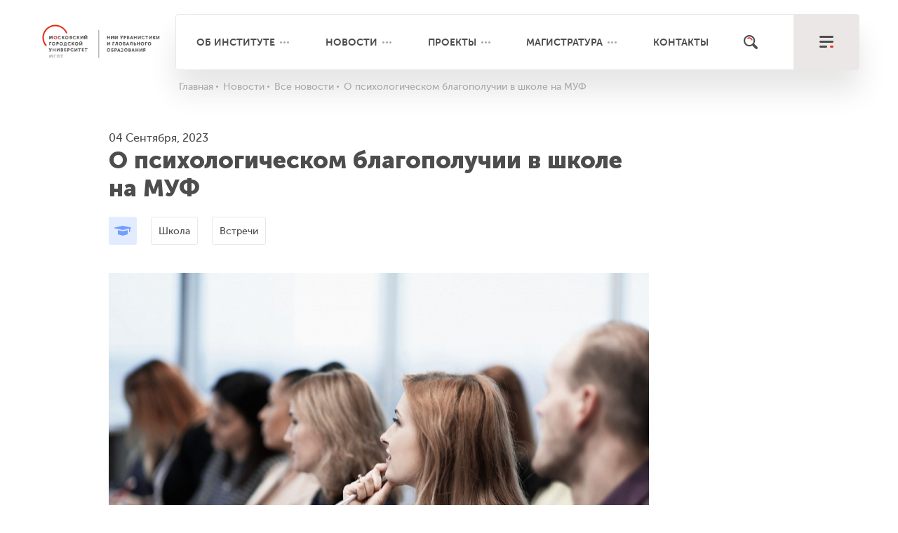

--- FILE ---
content_type: text/html; charset=utf-8
request_url: https://research.mgpu.ru/news/all-news/o-psikhologicheskom-blagopoluchii-v-shkole-na-muf/
body_size: 12773
content:

<!DOCTYPE html>
<html lang="ru">
	<head>
		<meta charset="utf-8" />
		<meta http-equiv="X-UA-Compatible" content="IE=edge" />
		<meta name="viewport" content="width=device-width" initial-scale=1.0, maximum-scale=1.0>
		<link rel="shortcut icon" type="image/x-icon" href="/bitrix/templates/mgpu/images/other/logo.svg" />
		<meta http-equiv="Content-Type" content="text/html; charset=UTF-8" />
<meta name="robots" content="index, follow" />
<meta name="description" content="Ирина Виноградова на панельной дискуссии «Что делает нас счастливыми? Или о психологическом благополучии»" />
<script type="text/javascript" data-skip-moving="true">(function(w, d) {var v = w.frameCacheVars = {'CACHE_MODE':'HTMLCACHE','storageBlocks':[],'dynamicBlocks':{'XEVOpk':'90897ba84fec'},'AUTO_UPDATE':true,'AUTO_UPDATE_TTL':'3600'};var inv = false;if (v.AUTO_UPDATE === false){if (v.AUTO_UPDATE_TTL && v.AUTO_UPDATE_TTL > 0){var lm = Date.parse(d.lastModified);if (!isNaN(lm)){var td = new Date().getTime();if ((lm + v.AUTO_UPDATE_TTL * 1000) >= td){w.frameRequestStart = false;w.preventAutoUpdate = true;return;}inv = true;}}else{w.frameRequestStart = false;w.preventAutoUpdate = true;return;}}var r = w.XMLHttpRequest ? new XMLHttpRequest() : (w.ActiveXObject ? new w.ActiveXObject("Microsoft.XMLHTTP") : null);if (!r) { return; }w.frameRequestStart = true;var m = v.CACHE_MODE; var l = w.location; var x = new Date().getTime();var q = "?bxrand=" + x + (l.search.length > 0 ? "&" + l.search.substring(1) : "");var u = l.protocol + "//" + l.host + l.pathname + q;r.open("GET", u, true);r.setRequestHeader("BX-ACTION-TYPE", "get_dynamic");r.setRequestHeader("BX-CACHE-MODE", m);r.setRequestHeader("BX-CACHE-BLOCKS", v.dynamicBlocks ? JSON.stringify(v.dynamicBlocks) : "");if (inv){r.setRequestHeader("BX-INVALIDATE-CACHE", "Y");}try { r.setRequestHeader("BX-REF", d.referrer || "");} catch(e) {}if (m === "APPCACHE"){r.setRequestHeader("BX-APPCACHE-PARAMS", JSON.stringify(v.PARAMS));r.setRequestHeader("BX-APPCACHE-URL", v.PAGE_URL ? v.PAGE_URL : "");}r.onreadystatechange = function() {if (r.readyState != 4) { return; }var a = r.getResponseHeader("BX-RAND");var b = w.BX && w.BX.frameCache ? w.BX.frameCache : false;if (a != x || !((r.status >= 200 && r.status < 300) || r.status === 304 || r.status === 1223 || r.status === 0)){var f = {error:true, reason:a!=x?"bad_rand":"bad_status", url:u, xhr:r, status:r.status};if (w.BX && w.BX.ready){BX.ready(function() {setTimeout(function(){BX.onCustomEvent("onFrameDataRequestFail", [f]);}, 0);});}else{w.frameRequestFail = f;}return;}if (b){b.onFrameDataReceived(r.responseText);if (!w.frameUpdateInvoked){b.update(false);}w.frameUpdateInvoked = true;}else{w.frameDataString = r.responseText;}};r.send();})(window, document);</script>
<script type="text/javascript" data-skip-moving="true">(function(w, d, n) {var cl = "bx-core";var ht = d.documentElement;var htc = ht ? ht.className : undefined;if (htc === undefined || htc.indexOf(cl) !== -1){return;}var ua = n.userAgent;if (/(iPad;)|(iPhone;)/i.test(ua)){cl += " bx-ios";}else if (/Android/i.test(ua)){cl += " bx-android";}cl += (/(ipad|iphone|android|mobile|touch)/i.test(ua) ? " bx-touch" : " bx-no-touch");cl += w.devicePixelRatio && w.devicePixelRatio >= 2? " bx-retina": " bx-no-retina";var ieVersion = -1;if (/AppleWebKit/.test(ua)){cl += " bx-chrome";}else if ((ieVersion = getIeVersion()) > 0){cl += " bx-ie bx-ie" + ieVersion;if (ieVersion > 7 && ieVersion < 10 && !isDoctype()){cl += " bx-quirks";}}else if (/Opera/.test(ua)){cl += " bx-opera";}else if (/Gecko/.test(ua)){cl += " bx-firefox";}if (/Macintosh/i.test(ua)){cl += " bx-mac";}ht.className = htc ? htc + " " + cl : cl;function isDoctype(){if (d.compatMode){return d.compatMode == "CSS1Compat";}return d.documentElement && d.documentElement.clientHeight;}function getIeVersion(){if (/Opera/i.test(ua) || /Webkit/i.test(ua) || /Firefox/i.test(ua) || /Chrome/i.test(ua)){return -1;}var rv = -1;if (!!(w.MSStream) && !(w.ActiveXObject) && ("ActiveXObject" in w)){rv = 11;}else if (!!d.documentMode && d.documentMode >= 10){rv = 10;}else if (!!d.documentMode && d.documentMode >= 9){rv = 9;}else if (d.attachEvent && !/Opera/.test(ua)){rv = 8;}if (rv == -1 || rv == 8){var re;if (n.appName == "Microsoft Internet Explorer"){re = new RegExp("MSIE ([0-9]+[\.0-9]*)");if (re.exec(ua) != null){rv = parseFloat(RegExp.$1);}}else if (n.appName == "Netscape"){rv = 11;re = new RegExp("Trident/.*rv:([0-9]+[\.0-9]*)");if (re.exec(ua) != null){rv = parseFloat(RegExp.$1);}}}return rv;}})(window, document, navigator);</script>


<link href="/bitrix/cache/css/s1/mgpu/kernel_main/kernel_main.css?174590951128845" type="text/css" rel="stylesheet" />
<link href="/bitrix/cache/css/s1/mgpu/page_4bdb7979df36ecf1b73426e13ac1b274/page_4bdb7979df36ecf1b73426e13ac1b274.css?17459095751153" type="text/css" rel="stylesheet" />
<link href="/bitrix/cache/css/s1/mgpu/template_fc7300d4df80b48e402af8abf24640fe/template_fc7300d4df80b48e402af8abf24640fe.css?1745909521307083" type="text/css" data-template-style="true" rel="stylesheet" />



		<!--<link rel="stylesheet" href="https://cdnjs.cloudflare.com/ajax/libs/fancybox/3.3.5/jquery.fancybox.min.css">
		<link rel="stylesheet" href="/css/grid.fix.css?" />	-->	 
		<!--<link rel="stylesheet" href="/css/bootstrap.min.css" />
		<link rel="stylesheet" href="/css/main.css" />	
		<link rel="stylesheet" href="/css/media.css" />		
		<link rel="stylesheet" href="/css/slick_projects.css" />
		<link rel="stylesheet" href="/css/all.css?" />-->	
		
		
		
												
		
		
		
		
		
		 <script type="text/javascript" data-skip-moving="true" src="/bitrix/templates/mgpu/js/jquery-2.2.4.min.js"></script>
		 <link rel="preconnect" href="https://www.googletagmanager.com" crossorigin="anonymous">
		 
		 
		 
		 
		<!-- 'jquery' -->
				  		<title>О психологическом благополучии школьников и безопасной образовательной среде</title>
		
		<meta property="og:title" content="О психологическом благополучии школьников и безопасной образовательной среде" /> 
		<!-- <meta property="og:title" content="" /> -->
				<meta property="og:type" content="article" />
				
		<meta property="og:url" content="https://research.mgpu.ru/news/all-news/o-psikhologicheskom-blagopoluchii-v-shkole-na-muf/" />
		<meta property="og:image" content="" />
		<meta property="og:description" content="" />
		<meta property="og:locale" content="ru_RU" />
		<!--<meta property="og:site_name" content="" />-->
		<meta property="og:site_name" content="НИИУГО">
		
		<link rel="canonical" href="https://research.mgpu.ru/news/all-news/o-psikhologicheskom-blagopoluchii-v-shkole-na-muf/" />
	</head>

<body class="">
<div id="panel">
	</div>



	
<header class="">
		<div class="container">
			<!--<div class="row">
				<div class="col-xl-12 col-lg-12 col-md-12">
					<div class="logo">
													<img src="/images/other/logo.svg" alt="">
												<a href="/">
							<img src="/images/other/logo.svg" alt="">
						</a>
											</div>
				</div>
			</div>	
-->			
			<div class="row">
				<div class="col-xl-12 col-lg-12 col-md-12 col-12">
					<div class="header-block">
						<div class="col-xl-2 col-lg-2 col-md-2 col-4 logo head">
																<a href="/">
									<img class="logo_head" src="/bitrix/templates/mgpu/images/other/logo_nii_new.svg" alt="">
								</a>
														</div>

							<div class="col-xl-10 col-lg-10 col-md-10 col-8 shadow-menu">
								<div class="header-line-menu hidden-xs">
									<ul class="justify top-line-menu" id=top_menu>
										<li class="first-menu more-points"><a href="/about/">Об институте</a>
											<ul class="inner_menu">
												<li><a href="/about/rukovodstvo/">Руководство</a></li>
												<li><a href="/about/sotrudniki/">Сотрудники</a></li>
												<li><a href="/about/podrazdeleniya/">Подразделения</a></li>
												<li><a href="/about/uchsovet/">Ученый совет</a></li>
												<li><a href="/about/dokumenty/uchenyy-sovet-isp/">Документы</a></li>
												<li><a href="/about/partnery/">Партнеры</a></li>
											</ul>
										</li>
										<li class="first-menu more-points hidden-md"><a href="/news/">Новости</a>
											<ul class="inner_menu">
												<li><a href="/news/all-news/">Новости</a></li>
												<li><a href="/news/events/">Мероприятия</a></li>
												<li><a href="/news/photo/">Фотоматериалы</a></li>
												<li><a href="/news/video/">Видеоматериалы</a></li>
											</ul>
										</li>
										<li class="first-menu more-points"><a href="/projects/">Проекты</a>
											<ul class="inner_menu">
												<li><a href="/projects/proekty/">Проекты</a></li>
												<li><a href="/projects/sobytiya/">События</a></li>
												<li><a href="/projects/razrabotki/">Разработки</a></li>
											</ul>
												
										</li>
										<li class="first-menu more-points"><a href="/magistracy/">Магистратура</a>
											<ul class="inner_menu">
						
			
		<li><a href="/magistracy/otsenka-i-monitoring-obrazovatelnykh-rezultatov-v-sisteme-obshchego-obrazovaniya/">Оценка и мониторинг образовательных результатов в системе общег...</a></li>
			
		<li><a href="/magistracy/teatralnaya-pedagogika-i-rezhissura-obrazovatelnoy-sredy/">Театральная педагогика и режиссура образовательной среды</a></li>
			
		<li><a href="/magistracy/proektirovanie-i-soprovozhdenie-programm-v-sfere-chteniya-detey-i-molodezhi/">Проектирование и сопровождение программ в сфере чтения детей и ...</a></li>
			
		<li><a href="/magistracy/proektirovanie-i-ekspertiza-razvivayushchego-obucheniya/">Проектирование и экспертиза развивающего обучения</a></li>
			
		<li><a href="/magistracy/proektirovanie-gorodskikh-obrazovatelnykh-infrastruktur/">Проектирование городских образовательных инфраструктур</a></li>
			
		<li><a href="/magistracy/proektirovanie-i-ekspertiza-doshkolnogo-obrazovaniya/">Проектирование и экспертиза дошкольного образования (культурно-...</a></li>
	</ul>	
										</li>
										<!-- <li class="first-menu hidden-md"><a href="/faq/">FAQ</a></li> -->
										<li class="first-menu"><a href="/contacts/">Контакты</a></li>
									</ul>
								</div>
								<div class="button-find">
									<a href="/search/" class="link-find" aria-label="Поиск"></a>
								</div>

								<div class="button-main-menu">
									<button id="trigger-overlay" type="button" aria-label="меню"></button>
								</div>
							</div>

						</div>
					</div>
			</div>
				

			</div>
		</div>

		<!-- open/close -->
		<div class="overlay overlay-slidedown">
			
			<div class="line-top">
				<div class="container">
					<div class="row">
							<div class="col-xl-10 col-lg-10 col-md-9 col-6">
							</div>
							<div class="col-xl-1 col-lg-1 col-md-2 col-4">
								<div class="button-find">
									<a href="/search/" class="link-find"></a>
								</div>
							</div>

							<div class="col-xl-1 col-lg-1 col-md-1 col-2">
								<button type="button" class="overlay-close">Close</button>
							</div>						
							
						
					</div>
				</div>
			</div>

			<div class="container">

				<div class="row">
					<div class="col-xl-5 col-lg-5 col-md-7 col-sm-12"> 
						<a href="/about/podrazdeleniya/" class="footer-menu-link hidden-xs">Подразделения</a>
						<a class="footer-menu-link slide-toggle vs-xs">Подразделения</a>

						<ul class="list-menu-item open-toggle" style="display: none;">
							


				<li><a href="/about/podrazdeleniya/tsentr/tsentr-analiticheskikh-issledovaniy-i-modelirovaniya-v-obrazovanii/">Научно-исследовательский центр аналитических исследований и моделирования в образовании</a></li>
				<li><a href="/about/podrazdeleniya/laboratorii/laboratoriya-gorodskogo-blagopoluchiya-i-zdorovya/">Лаборатория городского благополучия и здоровья</a></li>
				<li><a href="/about/podrazdeleniya/laboratorii/laboratoriya-razvitiya-lichnostnogo-potentsiala/">Лаборатория развития личностного потенциала в образовании</a></li>
				<li><a href="/about/podrazdeleniya/laboratorii/laboratoriya-obrazovatelnykh-infrastruktur/">Лаборатория образовательных инфраструктур</a></li>
				<li><a href="/about/podrazdeleniya/laboratorii/laboratoriya-proektirovaniya-deyatelnostnogo-soderzhaniya-obrazovaniya/">Лаборатория проектирования деятельностного содержания образования</a></li>
				<li><a href="/about/podrazdeleniya/laboratorii/laboratoriya-professionalnogo-razvitiya-v-obrazovanii/">Лаборатория оценки профессиональных компетенций и развития взрослых</a></li>
				<li><a href="/about/podrazdeleniya/laboratorii/laboratoriya-razvitiya-rebenka/"> Лаборатория развития ребенка</a></li>
				<li><a href="/about/podrazdeleniya/laboratorii/laboratoriya-sotsiokulturnykh-obrazovatelnykh-praktik/">Лаборатория социокультурных образовательных практик</a></li>
				<li><a href="/about/podrazdeleniya/otdely/otdel-informatsionno-analiticheskiy/">Информационно-аналитический отдел</a></li>
				<li><a href="/about/podrazdeleniya/otdely/otdel-proektirovaniya-i-razvitiya-gorodskikh-initsiativ/">Научно-методический отдел проектирования и развития городских инициатив</a></li>


						</ul>

						<ul class="list-menu-item hidden-xs">
							


				<li><a href="/about/podrazdeleniya/tsentr/tsentr-analiticheskikh-issledovaniy-i-modelirovaniya-v-obrazovanii/">Научно-исследовательский центр аналитических исследований и моделирования в образовании</a></li>
				<li><a href="/about/podrazdeleniya/laboratorii/laboratoriya-razvitiya-lichnostnogo-potentsiala/">Лаборатория развития личностного потенциала в образовании</a></li>
				<li><a href="/about/podrazdeleniya/laboratorii/laboratoriya-gorodskogo-blagopoluchiya-i-zdorovya/">Лаборатория городского благополучия и здоровья</a></li>
				<li><a href="/about/podrazdeleniya/laboratorii/laboratoriya-obrazovatelnykh-infrastruktur/">Лаборатория образовательных инфраструктур</a></li>
				<li><a href="/about/podrazdeleniya/laboratorii/laboratoriya-proektirovaniya-deyatelnostnogo-soderzhaniya-obrazovaniya/">Лаборатория проектирования деятельностного содержания образования</a></li>
				<li><a href="/about/podrazdeleniya/laboratorii/laboratoriya-professionalnogo-razvitiya-v-obrazovanii/">Лаборатория оценки профессиональных компетенций и развития взрослых</a></li>
				<li><a href="/about/podrazdeleniya/laboratorii/laboratoriya-razvitiya-rebenka/"> Лаборатория развития ребенка</a></li>
				<li><a href="/about/podrazdeleniya/laboratorii/laboratoriya-sotsiokulturnykh-obrazovatelnykh-praktik/">Лаборатория социокультурных образовательных практик</a></li>
				<li><a href="/about/podrazdeleniya/otdely/otdel-informatsionno-analiticheskiy/">Информационно-аналитический отдел</a></li>
				<li><a href="/about/podrazdeleniya/otdely/otdel-proektirovaniya-i-razvitiya-gorodskikh-initsiativ/">Научно-методический отдел проектирования и развития городских инициатив</a></li>


						</ul>
					</div>

					<div class="col-xl-2 col-lg-2 col-md-2 col-sm-12">
						<a href="/about/" class="footer-menu-link hidden-xs">Институт</a>
						<a class="footer-menu-link slide-toggle vs-xs">Институт</a>

						<ul class="list-menu-item open-toggle" style="display: none;">
							<li><a href="/about/rukovodstvo/">Руководство</a></li>
							<li><a href="/about/sotrudniki/">Сотрудники</a></li>
							<li><a href="/about/partnery/">Партнеры</a></li>
							<li><a href="/projects/">Проекты</a></li>
							<li><a href="/magistracy/">Магистратура</a></li>
							<li><a href="/about/dokumenty/uchenyy-sovet-isp/">Документы</a></li>
						</ul>

						<ul class="list-menu-item hidden-xs">
							<li><a href="/about/rukovodstvo/">Руководство</a></li>
							<li><a href="/about/sotrudniki/">Сотрудники</a></li>
							<li><a href="/about/partnery/">Партнеры</a></li>
							<li><a href="/projects/">Проекты</a></li>
							<li><a href="/magistracy/">Магистратура</a></li>
							<li><a href="/about/dokumenty/uchenyy-sovet-isp/">Документы</a></li>
						</ul>
					</div>

					<div class="col-xl-2 col-lg-2 col-md-2 col-sm-12">
						<a href="/news/" class="footer-menu-link hidden-xs">Новости</a>
						<a  class="footer-menu-link slide-toggle vs-xs">Новости</a>

						<ul class="list-menu-item open-toggle" style="display: none;">
							<li><a href="/news/all-news/">Новости</a></li>
							<li><a href="/news/events/">Мероприятия</a></li>
							<li><a href="/news/photo/">Фотоматериалы</a></li>
							<li><a href="/news/video/">Видеоматериалы</a></li>
						</ul>

						<ul class="list-menu-item hidden-xs">
							<li><a href="/news/all-news/">Новости</a></li>
							<li><a href="/news/events/">Мероприятия</a></li>
							<li><a href="/news/photo/">Фотоматериалы</a></li>
							<li><a href="/news/video/">Видеоматериалы</a></li>
						</ul>

						<!-- <a href="/faq/" class="footer-menu-link vis-md">FAQ</a> -->
						<a href="/contacts/" class="footer-menu-link vis-md">Контакты</a>
					</div>

					<div class="col-xl-3 col-lg-3 col-md-12 md-row col-sm-12 f-text-center" itemscope itemtype="http://schema.org/Organization">
					<meta itemprop="logo" content="/bitrix/templates/mgpu/images/other/logo.svg">
					<meta itemprop="image" content="/bitrix/templates/mgpu/images/other/main_t.jpg">
					<meta itemprop="name" content="НИИ Урбанистики и Глобального Образования">
					<link itemprop="url" href="https://research.mgpu.ru/">
						<a href="/contacts/" class="footer-menu-link hidden-xs hidden-md">Контакты</a>

						<p class="footer-contact-text-small" itemprop="address">Россия, Москва, ул. Панфёрова, 14</p>
						<p class="footer-text-phone" itemprop="telephone">+7 499 132 35 09</p>
						<p class="footer-text-email" itemprop="email"><a href="mailto:research.info@mgpu.ru">research.info@mgpu.ru</a></p>
						<span class="m-fix-url">
						


		<a href="https://t.me/research_mgpu" class="footer-social-link s3023" target="_blank" aria-label="Telegram"></a>
	<style>
		.s3023{
			background-image: url(/upload/iblock/986/98631f38364a5711229fa83261fc34fc.svg);
		}
		/*.s3023:hover:after {
			content: 'Telegram';	
		}*/
	</style>
		<a href="https://vk.com/mgpu_isp" class="footer-social-link s667" target="_blank" aria-label="VK"></a>
	<style>
		.s667{
			background-image: url(/upload/iblock/b60/b606d08ebb852b473df27f5f9721c6bd.png);
		}
		/*.s667:hover:after {
			content: 'VK';	
		}*/
	</style>
		<a href="https://www.youtube.com/channel/UCbpHsnv7kmk06KWpwfh-dZA/featured?view_as=subscriber" class="footer-social-link s666" target="_blank" aria-label="youtube"></a>
	<style>
		.s666{
			background-image: url(/upload/iblock/c8a/c8aec727fb36991e6282cfd89159909d.svg);
		}
		/*.s666:hover:after {
			content: 'youtube';	
		}*/
	</style>

					</span>
					<div class="wrap-mgpu">
							<a href="https://www.mgpu.ru/" target="_blank"><img src="/bitrix/templates/mgpu/images/logo_mgpu.png" alt=""></a>
						</div>
					
						<!-- <a href="https://www.facebook.com/ispmgpu" class="footer-social-link fb-link" target="_blank"></a>
						<a href="https://www.youtube.com/channel/UCbpHsnv7kmk06KWpwfh-dZA/featured?view_as=subscriber" class="footer-social-link youtube-link" target="_blank"></a> -->
					</div>
					</div>
				

				<div class="row f-text-center">
					<div class="col-xl-12 col-lg-12 col-md-12 col-sm-12">
						<div class="footer-line-menu ">
						
<ul class="line-menu-bottom justify">
	<li class="text-align-l">ГАОУ ВО МГПУ, 2026 		<a href="https://www.mgpu.ru/user_agreement/" target="_blank" aria-label='Пользовательское соглашение'>Пользовательское соглашение</a>
	</li>
	
	<li class="hidden-lg">		<a href="https://www.mgpu.ru/wp-content/uploads/2018/12/Litsenziya-polnaya-na-05.12.2018.pdf" target="_blank" aria-label='Лицензия'>Лицензия</a>
	</li>
	
	<li class="">		<a href="https://www.mgpu.ru/wp-content/uploads/2018/03/Akkreditatsiya-2108-ot-12.07.2016-23456.pdf" target="_blank" aria-label='Аккредитация'>Аккредитация</a>
	</li>
	
	<li class="">		<a href="https://www.mos.ru/dogm/" target="_blank" aria-label='Департамент образования и науки города Москвы'>Департамент образования и науки города Москвы</a>
	</li>
	
	<li class="">		<a href="https://creativa.su/" target="_blank" aria-label='<img src="/bitrix/templates/mgpu/images/other/creativa.svg" alt="">'><img src="/bitrix/templates/mgpu/images/other/creativa.svg" alt=""></a>
	</li>
	

</ul>
					</div>
					</div>
				</div>
			</div>
		</div>

					<div class="container hidden-xs">
				<div class="row">
					<div class="col-xl-2 col-lg-2 col-sm-2"></div>
					<div class="col-xl-10 col-lg-10 col-sm-10">
						<div class="breadcrumbs">
							<ul itemscope itemtype="https://schema.org/BreadcrumbList">
			<li class="bx-breadcrumb-item" id="bx_breadcrumb_0"itemprop="itemListElement" itemscope itemtype="https://schema.org/ListItem">
				<a href="/" title="Главная" itemprop="item">
					<span itemprop="name">Главная
					</span>
					<meta itemprop="position" content="0">
				</a>
			</li>
			<li class="bx-breadcrumb-item" id="bx_breadcrumb_1"itemprop="itemListElement" itemscope itemtype="https://schema.org/ListItem">
				<a href="/news/" title="Новости" itemprop="item">
					<span itemprop="name">Новости
					</span>
					<meta itemprop="position" content="1">
				</a>
			</li>
			<li class="bx-breadcrumb-item" id="bx_breadcrumb_2"itemprop="itemListElement" itemscope itemtype="https://schema.org/ListItem">
				<a href="/news/all-news/" title="Все новости" itemprop="item">
					<span itemprop="name">Все новости
					</span>
					<meta itemprop="position" content="2">
				</a>
			</li>
			<li class="bx-breadcrumb-item active" itemprop="itemListElement" itemscope itemtype="https://schema.org/ListItem"">
				<a "itemprop="item">
					<span itemprop="name">О психологическом благополучии в школе на МУФ
					</span>
					<meta itemprop="position" content="3">
				</a>
			</li></ul>						</div>
					</div>
				</div>
			</div>
				
		
	</header>
	
<!-- <meta property="og:image" content="http%3A%2F%2Fresearch.mgpu.ru%2Fupload%2Fiblock%2F780%2F780b2313da9f39ebf5d0004454014db2.jpg"/> -->

<div class="container">
    <div class="row">
        <div class="col-12 offset-xl-1 col-xl-8  col-lg-9 offset-0">
            <div class="title-sect">
                <div class="date">
                    04 Сентября, 2023                </div>
                <H1 class = "h1_news">О психологическом благополучии в школе на МУФ</H1>
            </div>
        </div>
    </div>
    <div class="row">
        <div class="col-12 offset-xl-1 col-xl-8  col-lg-9 offset-0" itemscope="" itemtype="http://schema.org/Article">
		<meta itemprop="headline" content="О психологическом благополучии в школе на МУФ">
		<meta itemprop="datePublished" content="04 Сентября, 2023">
		<meta itemprop="author" content="">
            <div class="news-detail">
                <div class="wrap-heading">                              
                                                <div class="heading" data-href="/news/tag/obrazovanie/">
                                <div class="icon hovers style_2">
                                    
                                </div>     
                                <span class="hiddens">Образование</span>  
                            </div>
                                                                            <div class="heading-sub" data-href="/news/tag/shkola/">
                               Школа 
                            </div>
                                                    <div class="heading-sub" data-href="/news/tag/vstrechi/">
                               Встречи 
                            </div>
                                        </div>
                                                        <div class="wrap-main-img">
                        <img itemprop="image" src="/upload/resize_cache/iblock/780/770_500_2/780b2313da9f39ebf5d0004454014db2.jpg" alt="">
                        <div class="blur" style="background-image: url(/upload/resize_cache/iblock/780/770_500_2/780b2313da9f39ebf5d0004454014db2.jpg);"></div>
                    </div>
                				<span  itemprop="articleBody">
                <p>
	 25 августа 2023 года на <a href="https://mosurbanforum.ru/" target="_blank">Московском урбанистическом форуме</a> состоялась панельная дискуссия <b>«Что делает нас счастливыми? Или о психологическом благополучии»</b>, в которой приняла участие <a href="https://research.mgpu.ru/about/sotrudniki/laboratoriya-razvitiya-lichnostnogo-potentsiala-/21/">Ирина Виноградова</a>, старший научный сотрудник лаборатории развития личностного потенциала в образовании НИИ урбанистики и глобально образования МГПУ.
</p>
<p>
	 В ходе дискуссии эксперты в области психологии, медицины и восстановительного подхода обсудили вопросы психологического благополучия школьников, а также представили практики, способствующие созданию условий для психологического благополучия школьников. Модератором мероприятия выступила Инесса Фокина, заместитель директора Городского психолого-педагогического центра Департамента образования и науки города Москвы.&nbsp;&nbsp;
</p>
<p>
	 Ирина Виноградова познакомила присутствующих с инструментами развития и поддержки психологически безопасной образовательной среды и поделилась опытом ее проектирования. Ирина Анатольевна отметила, что в контексте создания психологически безопасной образовательной среды важно говорить о конструктивном взаимодействии педагогов и детей друг с другом, которое строится на основе доверия и взаимоуважения.
</p>
<p>
	 «<i>На встрече мы много говорили о счастье и благополучии, о том, чтобы дети росли счастливыми. Быть благополучным — это не только быть академически успешными, это возможность высказать свое мнение и быть услышанным, возможность сделать выбор</i>», — резюмировала Ирина Виноградова.
</p>
<p>
 <span style="font-size: 10pt;">Фото:&nbsp;</span><a href="https://www.freepik.com/premium-photo/close-up-business-woman-sitting-conference-room_19562102.htm" target="_blank"><span style="font-size: 10pt;">Freepik</span></a><span style="font-size: 10pt;">&nbsp;</span>
</p>				</span>
                <!--    -->   
				                                                                  
                <div class="block-share">
	<p class="title">поделиться</p>

	<!-- <a href="http://www.facebook.com/sharer.php?u=http%3A%2F%2Fresearch.mgpu.ru%2Fnews%2Fall-news%2Fo-psikhologicheskom-blagopoluchii-v-shkole-na-muf%2F" target="_blank"" class="footer-social-link fb-link"></a> -->
	



	<!-- <a href="https://www.youtube.com/channel/UCbpHsnv7kmk06KWpwfh-dZA" target="_blank" class="footer-social-link youtube-link"></a> -->
	<!-- <a href="http://twitter.com/share?text=&url=http%3A%2F%2Fresearch.mgpu.ru%2Fnews%2Fall-news%2Fo-psikhologicheskom-blagopoluchii-v-shkole-na-muf%2F" title="Поделиться ссылкой в Твиттере" onclick="window.open(this.href, this.title, 'toolbar=0, status=0, width=548, height=325'); return false" target="_parent"" class="footer-social-link tw-link"></a> -->
	<a href="https://vk.com/share.php?url=http%3A%2F%2Fresearch.mgpu.ru%2Fnews%2Fall-news%2Fo-psikhologicheskom-blagopoluchii-v-shkole-na-muf%2F" target="_blank" class="footer-social-link vk-link"></a>
</div>            </div>      
        </div>
            </div>
            <div class="row">
            <div class="col-12">
                <div class="title-sect-m fix-p-b">
                    Похожие новости
                </div>
            </div>
        </div>
        <div class="row news-block slider-add-news news-slider-style">
                                            <div class="col-lg-3 col-md-4 ">
                    <a class="item  hover-trans" href="/news/all-news/kak-menyaetsya-semeynoe-obrazovanie-intervyu-s-elenoy-petryaevoy/">
                        <div class="image">
                            <div class="wrap-img" style="background-image: url(/upload/iblock/a25/a25dc720ffe4fa442cdd9b7bedb5f658.jpg);">
                                <div class="date">29 Дек</div>
                            </div>
                            <!-- <img src="" alt="" class="blur"> -->
                        </div>
                        <div class="desc">
                            Как меняется семейное образование: интервью с Еленой Петряевой                        </div>
                    </a>
                </div> 
                                            <div class="col-lg-3 col-md-4 ">
                    <a class="item  hover-trans" href="/news/all-news/predstavlyaem-novyy-trekhyazychnyy-tezaurus/">
                        <div class="image">
                            <div class="wrap-img" style="background-image: url(/upload/iblock/798/798c12bc688f35977d493063cf07dcd4.jpg);">
                                <div class="date">27 Дек</div>
                            </div>
                            <!-- <img src="" alt="" class="blur"> -->
                        </div>
                        <div class="desc">
                            Представляем новый трехъязычный тезаурус!                        </div>
                    </a>
                </div> 
                                            <div class="col-lg-3 col-md-4 ">
                    <a class="item  hover-trans" href="/news/all-news/v-mgpu-nauchat-sozdavat-marshrutnye-listy/">
                        <div class="image">
                            <div class="wrap-img" style="background-image: url(/upload/iblock/656/65600c7c71939a850ae710788105b0c0.jpg);">
                                <div class="date">19 Дек</div>
                            </div>
                            <!-- <img src="" alt="" class="blur"> -->
                        </div>
                        <div class="desc">
                            В МГПУ научат создавать маршрутные листы                        </div>
                    </a>
                </div> 
                                            <div class="col-lg-3 col-md-4 d-md-none d-lg-block">
                    <a class="item  hover-trans" href="/news/all-news/ekaterina-yakushina-na-konferentsii-smeshannaya-realnost-obrazovaniya/">
                        <div class="image">
                            <div class="wrap-img" style="background-image: url(/upload/iblock/65d/65d4d041c41a0e417f8c7e6e83d5efc2.jpeg);">
                                <div class="date">19 Дек</div>
                            </div>
                            <!-- <img src="" alt="" class="blur"> -->
                        </div>
                        <div class="desc">
                            Екатерина Якушина на конференции «Смешанная реальность образования»                        </div>
                    </a>
                </div> 
                        
           
        </div>
        
</div><div id="toTop"></div>
<div id="toTop_img"></div>
	<footer>
		<div class="container">

			<div class="row visible-md text-center">
				<div class="col-md-5">
					<p class="footer-contact-text-small">Россия, Москва, ул. Панфёрова, 14</p>
					<p class="footer-text-phone">+7 499 132 35 09</p>
					<p class="footer-text-email"><a href="mailto:research.info@mgpu.ru">research.info@mgpu.ru</a></p>
					<div class="m-fix-url">
					


		<a href="https://t.me/research_mgpu" class="footer-social-link s3023" target="_blank" aria-label="Telegram"></a>
	<style>
		.s3023{
			background-image: url(/upload/iblock/986/98631f38364a5711229fa83261fc34fc.svg);
		}
		/*.s3023:hover:after {
			content: 'Telegram';	
		}*/
	</style>
		<a href="https://vk.com/mgpu_isp" class="footer-social-link s667" target="_blank" aria-label="VK"></a>
	<style>
		.s667{
			background-image: url(/upload/iblock/b60/b606d08ebb852b473df27f5f9721c6bd.png);
		}
		/*.s667:hover:after {
			content: 'VK';	
		}*/
	</style>
		<a href="https://www.youtube.com/channel/UCbpHsnv7kmk06KWpwfh-dZA/featured?view_as=subscriber" class="footer-social-link s666" target="_blank" aria-label="youtube"></a>
	<style>
		.s666{
			background-image: url(/upload/iblock/c8a/c8aec727fb36991e6282cfd89159909d.svg);
		}
		/*.s666:hover:after {
			content: 'youtube';	
		}*/
	</style>

				</div>
				<div class="wrap-mgpu">
						<a href="https://www.mgpu.ru/" target="_blank"><img src="/bitrix/templates/mgpu/images/logo_mgpu.png" alt="Логотип МГПУ"></a>
					</div>
				</div>
				<div class="col-md-7">
					<p class="name-footer-text">ГАОУ ВО МГПУ, 2026 </p>
					<div id="bxdynamic_XEVOpk_start" style="display:none"></div>
<ul class="line-menu-bottom justify">
	<li>
		<a href="https://www.mgpu.ru/user_agreement/" target="_blank">Пользовательское соглашение</a>
	</li>
	
	<li>
		<a href="https://www.mgpu.ru/wp-content/uploads/2018/12/Litsenziya-polnaya-na-05.12.2018.pdf" target="_blank">Лицензия</a>
	</li>
	
	<li>
		<a href="https://www.mgpu.ru/wp-content/uploads/2018/03/Akkreditatsiya-2108-ot-12.07.2016-23456.pdf" target="_blank">Аккредитация</a>
	</li>
	
	<li>
		<a href="https://www.mos.ru/dogm/" target="_blank">Департамент образования и науки города Москвы</a>
	</li>
	

</ul>
<div id="bxdynamic_XEVOpk_end" style="display:none"></div>					<a href="#" class="logo-footer">
						<img  data-src="/bitrix/templates/mgpu/images/other/creativa.svg" src="[data-uri]" aria-label="creativa">
					</a>
				</div>
			</div>

			<div class="row hidden-md">
				<div class="col-xl-5 col-lg-5 col-md-5">
					<a href="/about/podrazdeleniya/" class="footer-menu-link">Подразделения</a>
					
						<div id="comp_b77a3ec55d7af42638b98653234554e2">
<ul class="list-menu-item">
				<li><a href="/about/podrazdeleniya/tsentr/tsentr-analiticheskikh-issledovaniy-i-modelirovaniya-v-obrazovanii/">Научно-исследовательский центр аналитических исследований и моделирования в образовании</a></li>
	
				<li><a href="/about/podrazdeleniya/laboratorii/laboratoriya-gorodskogo-blagopoluchiya-i-zdorovya/">Лаборатория городского благополучия и здоровья</a></li>
	
				<li><a href="/about/podrazdeleniya/laboratorii/laboratoriya-razvitiya-lichnostnogo-potentsiala/">Лаборатория развития личностного потенциала в образовании</a></li>
	
				<li><a href="/about/podrazdeleniya/laboratorii/laboratoriya-obrazovatelnykh-infrastruktur/">Лаборатория образовательных инфраструктур</a></li>
	
				<li><a href="/about/podrazdeleniya/laboratorii/laboratoriya-proektirovaniya-deyatelnostnogo-soderzhaniya-obrazovaniya/">Лаборатория проектирования деятельностного содержания образования</a></li>
	
					<div id="more-text" style="display: none;">
		<li><a href="/about/podrazdeleniya/laboratorii/laboratoriya-professionalnogo-razvitiya-v-obrazovanii/">Лаборатория оценки профессиональных компетенций и развития взрослых</a></li>
	
				<li><a href="/about/podrazdeleniya/laboratorii/laboratoriya-razvitiya-rebenka/"> Лаборатория развития ребенка</a></li>
	
				<li><a href="/about/podrazdeleniya/laboratorii/laboratoriya-sotsiokulturnykh-obrazovatelnykh-praktik/">Лаборатория социокультурных образовательных практик</a></li>
	
				<li><a href="/about/podrazdeleniya/otdely/otdel-informatsionno-analiticheskiy/">Информационно-аналитический отдел</a></li>
	
				<li><a href="/about/podrazdeleniya/otdely/otdel-proektirovaniya-i-razvitiya-gorodskikh-initsiativ/">Научно-методический отдел проектирования и развития городских инициатив</a></li>
	
	</div>
	<button id="more-link">Еще 5</button>
</ul>

</div>						<!-- <li><a href="/about/podrazdeleniya/laboratorii/laboratoriya-zdorovesberegayushchey-deyatelnosti-v-obrazovanii-/">Лаборатория здоровьесберегающей деятельности в образовании </a></li>
						<li><a href="/about/podrazdeleniya/laboratorii/laboratoriya-gumannoy-pedagogiki/">Лаборатория гуманной педагогики</a></li>
						<li><a href="/about/podrazdeleniya/laboratorii/laboratoriya-kompetentnostnykh-praktik-obrazovaniya/">Лаборатория компетентностных практик образования</a></li>
						<li><a href="/about/podrazdeleniya/laboratorii/laboratoriya-obrazovatelnykh-infrastruktur/">Лаборатория образовательных инфраструктур</a></li>
						<li><a href="/about/podrazdeleniya/laboratorii/laboratoriya-proektirovaniya-deyatelnostnogo-soderzhaniya-obrazovaniya/">Лаборатория проектирования деятельностного содержания образования</a></li>
	
						<div id="more-text" style="display: none;">
							<li><a href="/about/podrazdeleniya/laboratorii/laboratoriya-professionalnogo-razvitiya-v-obrazovanii/"> Лаборатория профессионального развития в образовании</a></li>
							<li><a href="/about/podrazdeleniya/laboratorii/laboratoriya-razvitiya-rebenka/"> Лаборатория развития ребенка</a></li>
							<li><a href="/about/podrazdeleniya/laboratorii/laboratoriya-sotsiokulturnykh-obrazovatelnykh-praktik/">Лаборатория социокультурных образовательных практик</a></li>
							<li><a href="/about/podrazdeleniya/otdely/informatsionno-analiticheskiy-otdel/"> Информационно-аналитический отдел</a></li>
							<li><a href="/about/podrazdeleniya/otdely/otdel-proektirovaniya-i-razvitiya-gorodskikh-initsiativ/">Отдел проектирования и развития городских инициатив</a></li>
						</div>

						<button id="more-link" class="active-turn">Еще 5</button> -->
					
				</div>

				<div class="col-xl-2 col-lg-2 col-md-2">
					<a href="/about/" class="footer-menu-link">Институт</a>

					<ul class="list-menu-item">
						<li><a href="/about/rukovodstvo/">Руководство</a></li>
						<li><a href="/about/sotrudniki/">Сотрудники</a></li>
						<li><a href="/about/partnery/">Партнеры</a></li>
						<li><a href="/projects/">Проекты</a></li>
						<li><a href="/magistracy/">Магистратура</a></li>
						<li><a href="/about/dokumenty/uchenyy-sovet-isp/">Документы</a></li>
					</ul>
				</div>

				<div class="col-xl-2 col-lg-2 col-md-2">
					<a href="/news/" class="footer-menu-link">Новости</a>

					<ul class="list-menu-item">
						<li><a href="/news/all-news/">Новости</a></li>
						<li><a href="/news/events/">Мероприятия</a></li>
						<li><a href="/news/photo/">Фотоматериалы</a></li>
						<li><a href="/news/video/">Видеоматериалы</a></li>
					</ul>
				</div>

				<div class="col-xl-3 col-lg-3 col-md-3">

					<a href="/contacts/" class="footer-menu-link">Контакты</a>

					<p class="footer-contact-text-small">Россия, Москва, ул. Панфёрова, 14</p>
					<p class="footer-text-phone">+7 499 132 35 09</p>
					<p class="footer-text-email"><a href="mailto:research.info@mgpu.ru">research.info@mgpu.ru</a></p>
					
					


		<a href="https://t.me/research_mgpu" class="footer-social-link s3023" target="_blank" aria-label="Telegram"></a>
	<style>
		.s3023{
			background-image: url(/upload/iblock/986/98631f38364a5711229fa83261fc34fc.svg);
		}
		/*.s3023:hover:after {
			content: 'Telegram';	
		}*/
	</style>
		<a href="https://vk.com/mgpu_isp" class="footer-social-link s667" target="_blank" aria-label="VK"></a>
	<style>
		.s667{
			background-image: url(/upload/iblock/b60/b606d08ebb852b473df27f5f9721c6bd.png);
		}
		/*.s667:hover:after {
			content: 'VK';	
		}*/
	</style>
		<a href="https://www.youtube.com/channel/UCbpHsnv7kmk06KWpwfh-dZA/featured?view_as=subscriber" class="footer-social-link s666" target="_blank" aria-label="youtube"></a>
	<style>
		.s666{
			background-image: url(/upload/iblock/c8a/c8aec727fb36991e6282cfd89159909d.svg);
		}
		/*.s666:hover:after {
			content: 'youtube';	
		}*/
	</style>

				<div class="wrap-mgpu">
						<!-- <a href="https://www.mgpu.ru/" target="_blank"><img data-src="/bitrix/templates/mgpu/images/logo_mgpu.png" alt="Логотип МГПУ"></a> -->
						
						<a href="https://www.mgpu.ru/" target="_blank"><img data-src="/bitrix/templates/mgpu/images/logo_mgpu.png" src="[data-uri]" alt="Логотип МГПУ"></a>
					</div>
				
					<!-- <a href="https://www.facebook.com/ispmgpu" class="footer-social-link fb-link" target="_blank"></a>
					<a href="https://www.youtube.com/channel/UCbpHsnv7kmk06KWpwfh-dZA/featured?view_as=subscriber" class="footer-social-link youtube-link" target="_blank"></a> -->
				</div>
			</div>

			<div class="row hidden-md">
				<div class="col-xl-12 col-lg-12 col-md-12">
					<div class="footer-line-menu">
						
<ul class="line-menu-bottom justify">
	<li class="text-align-l">ГАОУ ВО МГПУ, 2026 		<a href="https://www.mgpu.ru/user_agreement/" target="_blank" aria-label='Пользовательское соглашение'>Пользовательское соглашение</a>
	</li>
	
	<li class="hidden-lg">		<a href="https://www.mgpu.ru/wp-content/uploads/2018/12/Litsenziya-polnaya-na-05.12.2018.pdf" target="_blank" aria-label='Лицензия'>Лицензия</a>
	</li>
	
	<li class="">		<a href="https://www.mgpu.ru/wp-content/uploads/2018/03/Akkreditatsiya-2108-ot-12.07.2016-23456.pdf" target="_blank" aria-label='Аккредитация'>Аккредитация</a>
	</li>
	
	<li class="">		<a href="https://www.mos.ru/dogm/" target="_blank" aria-label='Департамент образования и науки города Москвы'>Департамент образования и науки города Москвы</a>
	</li>
	
	<li class="">		<a href="https://creativa.su/" target="_blank" aria-label='<img src="/bitrix/templates/mgpu/images/other/creativa.svg" alt="">'><img src="/bitrix/templates/mgpu/images/other/creativa.svg" alt=""></a>
	</li>
	

</ul>
					</div>
				</div>
			</div>
		</div>
	</footer>
	
	
		

					
		
					
	
		<div class="ajax-preloader-wrap" id="ajax-preloader-wrap" style="opacity:0;">
		<div class="ajax-preloader">
			<div class="load-wrapp">
	            <div class="load-3">		                
	            	<div class="line"></div>
	                <div class="line"></div>
	                <div class="line"></div>
	            </div>
	        </div>
		</div>
	</div>




<!-- Yandex.Metrika counter -->
<noscript><div><img src="https://mc.yandex.ru/watch/52215859" style="position:absolute; left:-9999px;" alt="" /></div></noscript>
<!-- /Yandex.Metrika counter -->


<!-- Yandex.Metrika counter -->
<noscript><div><img src="https://mc.yandex.ru/watch/10464136" style="position:absolute; left:-9999px;" alt="" /></div></noscript>
<!-- /Yandex.Metrika counter —>


<!-- Global site tag (gtag.js) - Google Analytics -->
<!-- Google tag (gtag.js) -->
<script type="text/javascript">if(!window.BX)window.BX={};if(!window.BX.message)window.BX.message=function(mess){if(typeof mess=='object') for(var i in mess) BX.message[i]=mess[i]; return true;};</script>
<script type="text/javascript">(window.BX||top.BX).message({'JS_CORE_LOADING':'Загрузка...','JS_CORE_NO_DATA':'- Нет данных -','JS_CORE_WINDOW_CLOSE':'Закрыть','JS_CORE_WINDOW_EXPAND':'Развернуть','JS_CORE_WINDOW_NARROW':'Свернуть в окно','JS_CORE_WINDOW_SAVE':'Сохранить','JS_CORE_WINDOW_CANCEL':'Отменить','JS_CORE_WINDOW_CONTINUE':'Продолжить','JS_CORE_H':'ч','JS_CORE_M':'м','JS_CORE_S':'с','JSADM_AI_HIDE_EXTRA':'Скрыть лишние','JSADM_AI_ALL_NOTIF':'Показать все','JSADM_AUTH_REQ':'Требуется авторизация!','JS_CORE_WINDOW_AUTH':'Войти','JS_CORE_IMAGE_FULL':'Полный размер'});</script>
<script type="text/javascript">(window.BX||top.BX).message({'LANGUAGE_ID':'ru','FORMAT_DATE':'DD.MM.YYYY','FORMAT_DATETIME':'DD.MM.YYYY HH:MI:SS','COOKIE_PREFIX':'BITRIX_SM','SERVER_TZ_OFFSET':'10800','SITE_ID':'s1','SITE_DIR':'/'});</script><script type="text/javascript"  src="/bitrix/cache/js/s1/mgpu/kernel_main/kernel_main.js?1745909511309257"></script>
<script type="text/javascript" src="/bitrix/js/main/core/core_db.min.js?153371154010247"></script>
<script type="text/javascript" src="/bitrix/js/main/core/core_frame_cache.min.js?153371154011189"></script>
<script type="text/javascript">BX.setJSList(['/bitrix/js/main/core/core.js','/bitrix/js/main/core/core_ajax.js','/bitrix/js/main/json/json2.min.js','/bitrix/js/main/core/core_ls.js','/bitrix/js/main/core/core_fx.js','/bitrix/js/main/session.js','/bitrix/js/main/core/core_window.js','/bitrix/js/main/core/core_popup.js','/bitrix/js/main/core/core_date.js','/bitrix/js/main/utils.js','/bitrix/templates/mgpu/js/slick.js','/bitrix/templates/mgpu/js/calendar-main.js','/bitrix/templates/mgpu/js/classie.js','/bitrix/templates/mgpu/js/common.js']); </script>
<script type="text/javascript">BX.setCSSList(['/bitrix/js/main/core/css/core.css','/bitrix/js/main/core/css/core_popup.css','/bitrix/js/main/core/css/core_date.css','/bitrix/templates/mgpu/components/bitrix/catalog/news/style.css','/bitrix/templates/mgpu/css/bootstrap.css','/bitrix/templates/mgpu/css/main.css','/bitrix/templates/mgpu/css/media.css','/bitrix/templates/mgpu/css/slick_projects.css','/bitrix/templates/mgpu/css/all.css']); </script>


<script type="text/javascript"  src="/bitrix/cache/js/s1/mgpu/template_5ce6d2951a59c396fbf59cc34db0764f/template_5ce6d2951a59c396fbf59cc34db0764f.js?1745909511623494"></script>
<script type="text/javascript">var _ba = _ba || []; _ba.push(["aid", "2434c93cc38c74d63c210a95059ab6f1"]); _ba.push(["host", "research.mgpu.ru"]); (function() {var ba = document.createElement("script"); ba.type = "text/javascript"; ba.async = true;ba.src = (document.location.protocol == "https:" ? "https://" : "http://") + "bitrix.info/ba.js";var s = document.getElementsByTagName("script")[0];s.parentNode.insertBefore(ba, s);})();</script>


<script>
		const LazyImages = document.querySelectorAll('img[data-src]');
		const WindowHeight = document.documentElement.clientHeight;
		
		let LazyImagePositions =[];
		if(LazyImages.length > 0){
			LazyImages.forEach(img => {
				if(img.dataset.src) {
					LazyImagePositions.push(img.getBoundingClientRect().top +pageYOffset);
					LazyScrollCheck();
				}
			});
		}
		
		window.addEventListener("scroll", LazyScroll)
		
		function LazyScroll(){
			if(document.querySelectorAll('img[data-src]').length >0 ) {
				LazyScrollCheck()
			}
		}
		//console.log(LazyImagePositions);
		function LazyScrollCheck(){
			let ImageIndex = LazyImagePositions.findIndex(
				item => pageYOffset > item - WindowHeight
			);
			if(ImageIndex >= 0) {
				if(LazyImages[ImageIndex].dataset.src) {
					LazyImages[ImageIndex].src = LazyImages[ImageIndex].dataset.src;
					LazyImages[ImageIndex].removeAttribute('data-src');
				}
				delete LazyImagePositions[ImageIndex];
			}
		}
		</script>

<script type="text/javascript" src="https://cdnjs.cloudflare.com/ajax/libs/popper.js/1.14.3/umd/popper.min.js" defer integrity="sha384-ZMP7rVo3mIykV+2+9J3UJ46jBk0WLaUAdn689aCwoqbBJiSnjAK/l8WvCWPIPm49" crossorigin="anonymous"></script>
<script type="text/javascript" src="/bitrix/templates/mgpu/js/bootstrap.min.js" defer></script>
<script type="text/javascript" src="//cdnjs.cloudflare.com/ajax/libs/moment.js/2.7.0/moment.min.js" defer></script>
<script type="text/javascript" src="https://cdn.jsdelivr.net/gh/leafo/sticky-kit@v1.1.2/jquery.sticky-kit.min.js" defer></script>
<script>
			BX.ready(function(){
				loader = BX('ajax-preloader-wrap');
				BX.showWait = function(node, msg) {
					BX.style(loader, 'opacity', '1');
					BX.style(loader, 'pointer-events', 'auto');
					BX.addClass(loader, 'ajax-preloader--animated');
				};
				BX.closeWait = function(node, obMsg) {
					BX.style(loader, 'opacity', '0');
					BX.style(loader, 'pointer-events', 'none');
					BX.removeClass(loader, 'ajax-preloader--animated');
				};
			});
		</script>
<script type="text/javascript" >
   (function(m,e,t,r,i,k,a){m[i]=m[i]||function(){(m[i].a=m[i].a||[]).push(arguments)};
   m[i].l=1*new Date();
   for (var j = 0; j < document.scripts.length; j++) {if (document.scripts[j].src === r) { return; }}
   k=e.createElement(t),a=e.getElementsByTagName(t)[0],k.async=1,k.src=r,a.parentNode.insertBefore(k,a)})
   (window, document, "script", "https://mc.yandex.ru/metrika/tag.js", "ym");

   ym(52215859, "init", {
        clickmap:true,
        trackLinks:true,
        accurateTrackBounce:true,
        webvisor:true
   });
</script>
<script type="text/javascript" >
   (function(m,e,t,r,i,k,a){m[i]=m[i]||function(){(m[i].a=m[i].a||[]).push(arguments)};
   m[i].l=1*new Date();k=e.createElement(t),a=e.getElementsByTagName(t)[0],k.async=1,k.src=r,a.parentNode.insertBefore(k,a)})
   (window, document, "script", "https://mc.yandex.ru/metrika/tag.js", "ym");

   ym(10464136, "init", {
        clickmap:true,
        trackLinks:true,
        accurateTrackBounce:true,
        webvisor:true
   });
</script>
<script async src="https://www.googletagmanager.com/gtag/js?id=UA-59521239-1"></script>
<script>
window.dataLayer = window.dataLayer || [];
function gtag(){dataLayer.push(arguments);}
gtag('js', new Date());

gtag('config', 'UA-59521239-1');
</script>
<script async src="https://www.googletagmanager.com/gtag/js?id=G-Z6DXLY45CD"></script>
<script>
  window.dataLayer = window.dataLayer || [];
  function gtag(){dataLayer.push(arguments);}
  gtag('js', new Date());

  gtag('config', 'G-Z6DXLY45CD');
</script>


</body>
</html><!--fc9ebc911abb5f1159aff1d75c145004-->

--- FILE ---
content_type: image/svg+xml
request_url: https://research.mgpu.ru/bitrix/templates/mgpu/images/rubric/glasses.svg
body_size: 996
content:
<svg version="1.1" xmlns="http://www.w3.org/2000/svg" xmlns:xlink="http://www.w3.org/1999/xlink" width="24" height="24" viewBox="0 0 24 24">
<path id="university" d="M23.502,8.567 C23.502,8.567 22.546,8.764 22.546,8.764 L22.546,13.859 L21.054,13.859 L21.054,9.073 L19.050,9.487 C19.050,9.487 12.611,10.817 12.611,10.817 C12.407,10.861 12.204,10.881 11.997,10.881 C11.791,10.881 11.584,10.858 11.382,10.817 C11.382,10.817 4.944,9.487 4.944,9.487 C4.944,9.487 0.492,8.567 0.492,8.567 C-0.175,8.429 -0.175,7.454 0.492,7.316 C0.492,7.316 11.382,5.063 11.382,5.063 C11.587,5.020 11.791,4.999 11.997,4.999 C12.204,4.999 12.410,5.022 12.611,5.063 C12.611,5.063 23.502,7.316 23.502,7.316 C24.166,7.454 24.166,8.429 23.502,8.567 zM11.997,12.578 C12.254,12.578 12.510,12.553 12.758,12.501 C12.758,12.501 19.050,11.201 19.050,11.201 L19.050,17.107 L11.997,18.999 L4.944,17.107 L4.944,11.201 C4.944,11.201 11.237,12.501 11.237,12.501 C11.487,12.553 11.741,12.578 11.997,12.578 z" fill="#739EFD" />
</svg>


--- FILE ---
content_type: image/svg+xml
request_url: https://research.mgpu.ru/bitrix/templates/mgpu/images/interface/arrows/gray/down.svg
body_size: 540
content:
<svg version="1.1" xmlns="http://www.w3.org/2000/svg" xmlns:xlink="http://www.w3.org/1999/xlink" width="8" height="5" viewBox="0 0 8 5">
<path id="arrow" d="M7.677,0.304 C7.269,-0.101 6.608,-0.101 6.200,0.304 C6.200,0.304 3.983,2.508 3.983,2.508 C3.983,2.508 1.767,0.304 1.767,0.304 C1.358,-0.101 0.697,-0.101 0.289,0.304 C-0.119,0.710 -0.119,1.368 0.289,1.773 C0.289,1.773 3.244,4.711 3.244,4.711 C3.652,5.117 4.314,5.117 4.722,4.711 C4.722,4.711 7.677,1.773 7.677,1.773 C8.085,1.368 8.085,0.710 7.677,0.304 z" fill="#A9A9A9" />
</svg>


--- FILE ---
content_type: image/svg+xml
request_url: https://research.mgpu.ru/bitrix/templates/mgpu/images/interface/search.svg
body_size: 607
content:
<svg version="1.1" xmlns="http://www.w3.org/2000/svg" xmlns:xlink="http://www.w3.org/1999/xlink" width="20" height="20" viewBox="0 0 20 20">
<path id="search" d="M2.375,13.840 C-0.790,10.671 -0.790,5.514 2.375,2.345 C5.539,-0.824 10.687,-0.824 13.851,2.345 C16.535,5.034 16.942,9.032 15.072,12.155 C15.072,12.155 14.938,12.380 15.119,12.562 C16.154,13.599 19.259,16.709 19.259,16.709 C20.083,17.534 20.280,18.688 19.549,19.420 C19.549,19.420 19.423,19.546 19.423,19.546 C18.692,20.278 17.540,20.082 16.716,19.256 C16.716,19.256 13.617,16.153 12.584,15.118 C12.394,14.928 12.169,15.062 12.169,15.062 C9.051,16.935 5.059,16.528 2.375,13.840 zM12.353,12.339 C14.691,9.997 14.691,6.187 12.353,3.846 C10.015,1.504 6.211,1.504 3.873,3.846 C1.535,6.187 1.535,9.997 3.873,12.339 C6.211,14.681 10.015,14.681 12.353,12.339 z" fill="#4D4D4D" />
<path id="search" d="M11.835,7.610 C11.944,7.610 12.055,7.589 12.161,7.543 C12.587,7.363 12.786,6.871 12.606,6.444 C11.473,3.762 8.373,2.504 5.695,3.639 C5.270,3.819 5.070,4.311 5.250,4.738 C5.431,5.165 5.922,5.364 6.348,5.184 C8.175,4.409 10.290,5.268 11.063,7.098 C11.199,7.418 11.509,7.610 11.835,7.610 z" fill="#EE3524" />
</svg>


--- FILE ---
content_type: application/x-javascript; charset=UTF-8
request_url: https://research.mgpu.ru/news/all-news/o-psikhologicheskom-blagopoluchii-v-shkole-na-muf/?bxrand=1768445431613
body_size: 585
content:
{'js':['/bitrix/js/main/core/core.js','/bitrix/js/main/core/core_db.js','/bitrix/js/main/core/core_ajax.js','/bitrix/js/main/json/json2.min.js','/bitrix/js/main/core/core_ls.js','/bitrix/js/main/core/core_fx.js','/bitrix/js/main/core/core_frame_cache.js','/bitrix/js/main/core/core_popup.js','/bitrix/templates/mgpu/js/slick.js','/bitrix/templates/mgpu/js/calendar-main.js','/bitrix/templates/mgpu/js/classie.js','/bitrix/templates/mgpu/js/common.js','/bitrix/js/main/jquery/jquery-2.2.4.min.js'],'additional_js':'','lang':{'LANGUAGE_ID':'ru','FORMAT_DATE':'DD.MM.YYYY','FORMAT_DATETIME':'DD.MM.YYYY HH:MI:SS','COOKIE_PREFIX':'BITRIX_SM','SERVER_TZ_OFFSET':'10800','SITE_ID':'s1','SITE_DIR':'/','USER_ID':'','SERVER_TIME':'1768445431','USER_TZ_OFFSET':'0','USER_TZ_AUTO':'Y','bitrix_sessid':'6b78c626497aecf4732386df82cbda46'},'css':['/bitrix/js/main/core/css/core.css','/bitrix/js/main/core/css/core_popup.css','/bitrix/templates/mgpu/components/bitrix/breadcrumb/breadcrumbs/style.css','/bitrix/templates/mgpu/components/bitrix/catalog/news/style.css'],'htmlCacheChanged':true,'isManifestUpdated':false,'dynamicBlocks':[],'spread':[]}

--- FILE ---
content_type: image/svg+xml
request_url: https://research.mgpu.ru/bitrix/templates/mgpu/images/interface/arrows/white/up.svg
body_size: 538
content:
<svg version="1.1" xmlns="http://www.w3.org/2000/svg" xmlns:xlink="http://www.w3.org/1999/xlink" width="8" height="5" viewBox="0 0 8 5">
<path id="arrow" d="M7.677,4.727 C7.270,5.133 6.608,5.133 6.200,4.727 C6.200,4.727 3.983,2.524 3.983,2.524 C3.983,2.524 1.767,4.727 1.767,4.727 C1.359,5.133 0.697,5.133 0.289,4.727 C-0.119,4.322 -0.119,3.664 0.289,3.258 C0.289,3.258 3.244,0.320 3.244,0.320 C3.652,-0.085 4.314,-0.085 4.722,0.320 C4.722,0.320 7.677,3.258 7.677,3.258 C8.085,3.664 8.085,4.322 7.677,4.727 z" fill="#FFFFFF" />
</svg>
